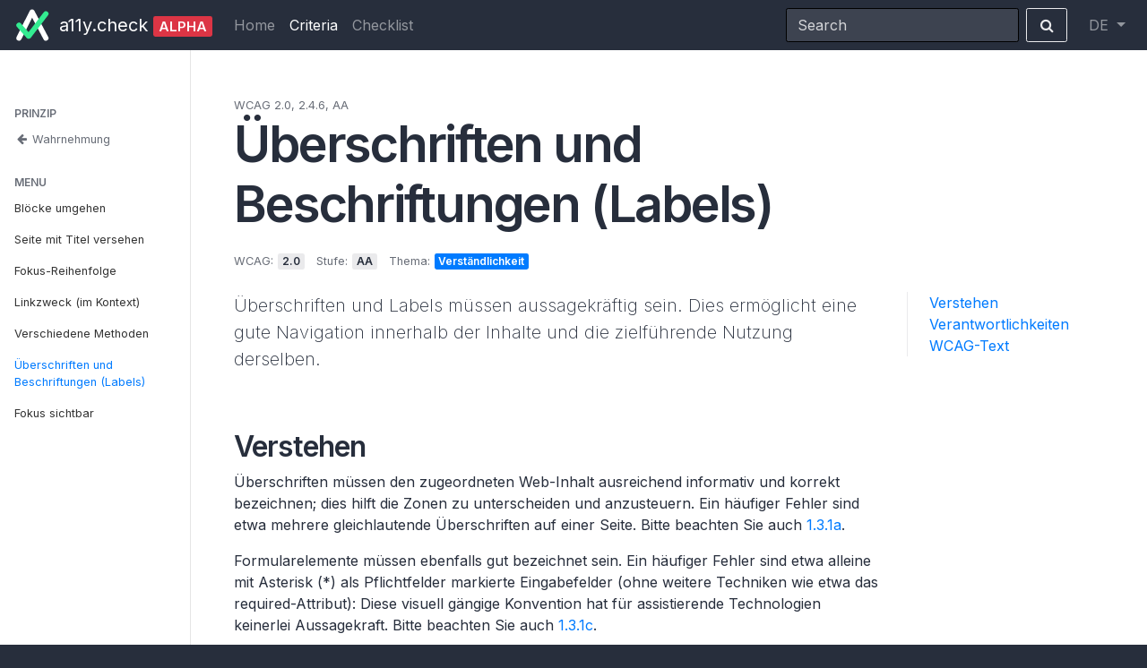

--- FILE ---
content_type: text/html; charset=UTF-8
request_url: http://a11y.digitaldialog.swiss/2.4.6
body_size: 4371
content:
<!doctype html>
<html lang="de">
  <head>
      <meta charset="utf-8">
    <meta name="viewport" content="width=device-width, initial-scale=1, shrink-to-fit=no, viewport-fit=cover">
   
    <meta http-equiv="X-UA-Compatible" content="IE=edge">
    <meta name="robots" content="index, follow, noarchive, noodp" />
    
    <title>Accessiblity Checkliste - 2.4.6</title>
    
    <meta name="publisher" content="lang.footer-gds" />
    <meta name="email" content="lang.footer-email" />
    <meta name="copyright" content="lang.footer-ofcom" />
    <meta name="description" content="Überschriften und Labels müssen aussagekräftig sein. Dies ermöglicht eine gute Navigation innerhalb der Inhalte und die zielführende Nutzung derselben." />
    <meta name="author" content="" />
    
     
    <meta property="og:title" content="Accessiblity Checkliste - 2.4.6" />
    <meta property="og:description" content="Überschriften und Labels müssen aussagekräftig sein. Dies ermöglicht eine gute Navigation innerhalb der Inhalte und die zielführende Nutzung derselben." />
    <meta property="og:type" content="article" />
    <meta property="og:url" content="https://a11y.digitaldialog.swiss/de/2.4.6" />
    <meta property="og:site_name" content="Accessiblity Checkliste" />
    <meta property="og:image" itemprop="image" content="" />
    

    
    <meta name="twitter:card" content="summary_large_image" />
    <!-- <meta name="twitter:site" content="" /> -->
    <meta name="twitter:title" content="Accessiblity Checkliste - 2.4.6" />
    <meta name="twitter:description" content="Überschriften und Labels müssen aussagekräftig sein. Dies ermöglicht eine gute Navigation innerhalb der Inhalte und die zielführende Nutzung derselben." /> 
    <meta name="twitter:image" content="" />
    
    
    <meta itemprop="description" content="Überschriften und Labels müssen aussagekräftig sein. Dies ermöglicht eine gute Navigation innerhalb der Inhalte und die zielführende Nutzung derselben." />
    
    

    
    

    <!-- <link rel="canonical" href=""> -->

    <!-- Bootstrap core CSS -->
    
    <link rel="stylesheet" href="/assets/style/fonts/fonts.min.css">
    <link rel="stylesheet" href="/assets/style/bootstrap/bootstrap.min.css">
    

    <!-- Favicons -->
<link rel="apple-touch-icon" sizes="180x180" href="/assets/img/favicon/splash/apple-icon-180.jpg">
<link rel="apple-touch-icon" sizes="167x167" href="/assets/img/favicon/splash/apple-icon-167.jpg">
<link rel="apple-touch-icon" sizes="152x152" href="/assets/img/favicon/splash/apple-icon-152.jpg">
<link rel="apple-touch-icon" sizes="120x120" href="/assets/img/favicon/splash/apple-icon-120.jpg">


<!--<link rel="apple-touch-icon" href="/assets/img/favicon/apple-touch-icon.png" sizes="180x180">-->
<link rel="icon" href="/assets/img/favicon/favicon-32x32.png" sizes="32x32" type="image/png">
<link rel="icon" href="/assets/img/favicon/favicon-16x16.png" sizes="16x16" type="image/png">
<link rel="mask-icon" href="/assets/img/favicon/splash/logo.svg" color="#272e3c">
<link rel="icon" href="/assets/img/favicon/favicon.ico">

<!-- PWA -->
<link rel="manifest" href="/assets/img/favicon/site.webmanifest">
<meta name="application-name" content="Accessiblity Checkliste" /> 
<meta name="mobile-web-app-capable" content="yes">
<meta name="theme-color" content="#272e3c">


<meta name="apple-mobile-web-app-title" content="Accessiblity Checkliste" /> 
<meta name="apple-touch-fullscreen" content="yes" />
<meta name="apple-mobile-web-app-status-bar-style" content="black-translucent" />
<meta name="apple-mobile-web-app-capable" content="yes">

<link rel="apple-touch-startup-image" href="/assets/img/favicon/splash/apple-splash-2048-2732.jpg" media="(device-width: 1024px) and (device-height: 1366px) and (-webkit-device-pixel-ratio: 2) and (orientation: portrait)">
<link rel="apple-touch-startup-image" href="/assets/img/favicon/splash/apple-splash-2732-2048.jpg" media="(device-width: 1024px) and (device-height: 1366px) and (-webkit-device-pixel-ratio: 2) and (orientation: landscape)">
<link rel="apple-touch-startup-image" href="/assets/img/favicon/splash/apple-splash-1668-2388.jpg" media="(device-width: 834px) and (device-height: 1194px) and (-webkit-device-pixel-ratio: 2) and (orientation: portrait)">
<link rel="apple-touch-startup-image" href="/assets/img/favicon/splash/apple-splash-2388-1668.jpg" media="(device-width: 834px) and (device-height: 1194px) and (-webkit-device-pixel-ratio: 2) and (orientation: landscape)">
<link rel="apple-touch-startup-image" href="/assets/img/favicon/splash/apple-splash-1536-2048.jpg" media="(device-width: 768px) and (device-height: 1024px) and (-webkit-device-pixel-ratio: 2) and (orientation: portrait)">
<link rel="apple-touch-startup-image" href="/assets/img/favicon/splash/apple-splash-2048-1536.jpg" media="(device-width: 768px) and (device-height: 1024px) and (-webkit-device-pixel-ratio: 2) and (orientation: landscape)">
<link rel="apple-touch-startup-image" href="/assets/img/favicon/splash/apple-splash-1668-2224.jpg" media="(device-width: 834px) and (device-height: 1112px) and (-webkit-device-pixel-ratio: 2) and (orientation: portrait)">
<link rel="apple-touch-startup-image" href="/assets/img/favicon/splash/apple-splash-2224-1668.jpg" media="(device-width: 834px) and (device-height: 1112px) and (-webkit-device-pixel-ratio: 2) and (orientation: landscape)">
<link rel="apple-touch-startup-image" href="/assets/img/favicon/splash/apple-splash-1620-2160.jpg" media="(device-width: 810px) and (device-height: 1080px) and (-webkit-device-pixel-ratio: 2) and (orientation: portrait)">
<link rel="apple-touch-startup-image" href="/assets/img/favicon/splash/apple-splash-2160-1620.jpg" media="(device-width: 810px) and (device-height: 1080px) and (-webkit-device-pixel-ratio: 2) and (orientation: landscape)">
<link rel="apple-touch-startup-image" href="/assets/img/favicon/splash/apple-splash-1242-2688.jpg" media="(device-width: 414px) and (device-height: 896px) and (-webkit-device-pixel-ratio: 3) and (orientation: portrait)">
<link rel="apple-touch-startup-image" href="/assets/img/favicon/splash/apple-splash-2688-1242.jpg" media="(device-width: 414px) and (device-height: 896px) and (-webkit-device-pixel-ratio: 3) and (orientation: landscape)">
<link rel="apple-touch-startup-image" href="/assets/img/favicon/splash/apple-splash-1125-2436.jpg" media="(device-width: 375px) and (device-height: 812px) and (-webkit-device-pixel-ratio: 3) and (orientation: portrait)">
<link rel="apple-touch-startup-image" href="/assets/img/favicon/splash/apple-splash-2436-1125.jpg" media="(device-width: 375px) and (device-height: 812px) and (-webkit-device-pixel-ratio: 3) and (orientation: landscape)">
<link rel="apple-touch-startup-image" href="/assets/img/favicon/splash/apple-splash-828-1792.jpg" media="(device-width: 414px) and (device-height: 896px) and (-webkit-device-pixel-ratio: 2) and (orientation: portrait)">
<link rel="apple-touch-startup-image" href="/assets/img/favicon/splash/apple-splash-1792-828.jpg" media="(device-width: 414px) and (device-height: 896px) and (-webkit-device-pixel-ratio: 2) and (orientation: landscape)">
<link rel="apple-touch-startup-image" href="/assets/img/favicon/splash/apple-splash-1242-2208.jpg" media="(device-width: 414px) and (device-height: 736px) and (-webkit-device-pixel-ratio: 3) and (orientation: portrait)">
<link rel="apple-touch-startup-image" href="/assets/img/favicon/splash/apple-splash-2208-1242.jpg" media="(device-width: 414px) and (device-height: 736px) and (-webkit-device-pixel-ratio: 3) and (orientation: landscape)">
<link rel="apple-touch-startup-image" href="/assets/img/favicon/splash/apple-splash-750-1334.jpg" media="(device-width: 375px) and (device-height: 667px) and (-webkit-device-pixel-ratio: 2) and (orientation: portrait)">
<link rel="apple-touch-startup-image" href="/assets/img/favicon/splash/apple-splash-1334-750.jpg" media="(device-width: 375px) and (device-height: 667px) and (-webkit-device-pixel-ratio: 2) and (orientation: landscape)">
<link rel="apple-touch-startup-image" href="/assets/img/favicon/splash/apple-splash-640-1136.jpg" media="(device-width: 320px) and (device-height: 568px) and (-webkit-device-pixel-ratio: 2) and (orientation: portrait)">
<link rel="apple-touch-startup-image" href="/assets/img/favicon/splash/apple-splash-1136-640.jpg" media="(device-width: 320px) and (device-height: 568px) and (-webkit-device-pixel-ratio: 2) and (orientation: landscape)">


<!--
<meta name="msapplication-config" content="/docs/4.5/assets/img/favicons/browserconfig.xml">
-->


    <!-- menu style -->
    <style>
        body{background-color:#272e3c;}
        .body-wrapper {
        	background: white;
            position:relative;
        }        
        a.navbar-brand{
            background: url('/assets/img/logo/logo_transparent.svg') no-repeat left;
            padding-left: 50px;
            min-height:40px;
        }
        nav.navbar {
            padding-top: .5rem;
            /* Status bar height on iOS 11.0 */
            padding-top: calc(constant(safe-area-inset-top) + .5rem);
            /* Status bar height on iOS 11+ */
            padding-top: calc(env(safe-area-inset-top) + .5rem);
        }
        

    </style>
    <!-- Custom styles for this template -->
    <!-- <link href="album.css" rel="stylesheet"> -->
    
  </head>
  <body>
    <nav class="navbar sticky-top navbar-expand-lg navbar-dark bg-dark rounded-0 border-0">
  <a class="navbar-brand" href="163">
      <span class="d-none d-sm-inline-block">a11y.check</span>
      <span class="badge badge-danger small">ALPHA</span>
    </a>
  
  
  <button class="navbar-toggler" type="button" data-toggle="collapse" data-target="#navbarSupportedContent" aria-controls="navbarSupportedContent" aria-expanded="false" aria-label="Toggle navigation">
    <span class="navbar-toggler-icon"></span>
  </button>

    <div class="collapse navbar-collapse" id="navbarSupportedContent">
        <ul class="navbar-nav mr-auto"><li class="nav-item first"><a href="https://a11y.digitaldialog.swiss/de/" class="nav-link" >Home</a></li><li class="nav-item active"><a href="https://a11y.digitaldialog.swiss/de/criteria/" class="nav-link" >Criteria</a></li><li class="nav-item last"><a href="https://a11y.digitaldialog.swiss/de/checklist" class="nav-link" >Checklist</a></li></ul>
        
        
        <form class="form-inline my-2 my-lg-0">
          <input class="form-control form-control-dark mr-sm-2" type="search" placeholder="Search" aria-label="Search">
          <button class="btn btn-outline-light my-2 my-sm-0" type="submit"><i class="fa fa-fw fa-search"></i> </button>
        </form>
        <ul class="navbar-nav ml-0 ml-md-3">
            <li class="nav-item dropdown">
                <a class="nav-link dropdown-toggle" href="#" id="navbarDropdown" role="button" data-toggle="dropdown" aria-haspopup="true" aria-expanded="false">
                  DE
                </a>
                <div class="dropdown-menu dropdown-menu-right" aria-labelledby="navbarDropdown">
                    <a class="dropdown-item" href="#">Deutsch</a>
                    <a class="dropdown-item" href="#">Français</a>
                    <a class="dropdown-item" href="#">Italiano</a>
                    
                </div>
            </li>
        </ul>
        
  </div>
</nav>

    
    <div id="topMessageAlert" class="alert alert-success alert-dismissible fade show d-none text-center rounded-0 border-0 sticky-top mb-0" role="alert" style="top:56px" aria-hidden="true">
  <strong>Checkliste</strong> Sie haben noch Fragen zu beantworten.
  <a href="/de/checklist" class="text-reset"><u>Zur Checkliste</u></a>
  <button type="button" class="close" data-dismiss="alert" aria-label="Close">
    <span aria-hidden="true">&times;</span>
  </button>
</div>
<script>
    (function(){
        var hasChecklist = localStorage.getItem("checklist");
        if(hasChecklist === '1'){
            var element = document.getElementById("topMessageAlert");
            element.className = element.className.replace(/\bd-none\b/g, "");
            element.setAttribute("aria-hidden", "false");
            // $('#topMessageAlert').removeClass('d-none').attr('aria-hidden', false);
        }
        console.log('message', hasChecklist)
    })();
</script>
    
  <div class="body-wrapper">
    <div class="container-fluid">
        <div class="row">
            <nav id="sidebarMenu" class="col-md-3 d-md-block col-lg-2 sidebar collapse">
              <div class="sidebar-sticky pt-5">
    <h6 class="sidebar-heading d-flex justify-content-between align-items-center px-3 mt-4 mb-1 text-muted">
      Prinzip
    </h6>
    <ul class="nav flex-column">
        <li class="nav-item"><a href="" class="nav-link small text-muted"><i class="fa fa-arrow-left fa-fw"></i> Wahrnehmung</a></li>    
    </ul>
    
    <ul class="nav flex-column"><h6 class="sidebar-heading d-flex justify-content-between align-items-center px-3 mt-4 mb-1 text-muted">
                  <span>Menu</span>
                </h6><ul class="nav flex-column"><li class="nav-item first"><a href="https://a11y.digitaldialog.swiss/de/2.4.1" class="nav-link small" >Blöcke umgehen</a></li><li class="nav-item"><a href="https://a11y.digitaldialog.swiss/de/2.4.2" class="nav-link small" >Seite mit Titel versehen</a></li><li class="nav-item"><a href="https://a11y.digitaldialog.swiss/de/2.4.3" class="nav-link small" >Fokus-Reihenfolge</a></li><li class="nav-item"><a href="https://a11y.digitaldialog.swiss/de/2.4.4" class="nav-link small" >Linkzweck (im Kontext)</a></li><li class="nav-item"><a href="https://a11y.digitaldialog.swiss/de/2.4.5" class="nav-link small" >Verschiedene Methoden</a></li><li class="nav-item active"><a href="https://a11y.digitaldialog.swiss/de/2.4.6" class="nav-link small" >Überschriften und Beschriftungen (Labels)</a></li><li class="nav-item last"><a href="https://a11y.digitaldialog.swiss/de/2.4.7" class="nav-link small" >Fokus sichtbar</a></li></ul></ul>
    
                
              </div>
            </nav>
            
            <main class="col-md-9 col-lg-10 ml-sm-auto px-md-4 px-xl-5 py-5"> 

                    <div class="row">
                        
                        <div class="col-md-9">
                            <span class="text-muted small pb-5">WCAG 2.0, 2.4.6, AA</span>
                            <h1 class="display-4 font-weight-bold">
                                Überschriften und Beschriftungen (Labels)
                            </h1>
                             
                            <ul class="list-inline mt-3">
                                <li class="list-inline-item"><span class="text-muted small">WCAG:</span> <span class="badge badge-light">2.0</span></li>
                                <li class="list-inline-item"><span class="text-muted small">Stufe:</span> <span class="badge badge-light">AA</span></li>
                                <li class="list-inline-item"><span class="text-muted small">Thema:</span> <span class="badge badge-primary">Verständlichkeit</span></li>
                            </ul>
                        
                             
                        </div>
                    </div>
                    <div class="row mt-2">
                         <div class="col-md-9">
                            <p class="lead pb-3 mb-5">Überschriften und Labels müssen aussagekräftig sein. Dies ermöglicht eine gute Navigation innerhalb der Inhalte und die zielführende Nutzung derselben.</p>
                            
                            <div class="mb-5"><a name="content"></a></div>
                            <h2>Verstehen</h2>
                            <p>Überschriften müssen den zugeordneten Web-Inhalt ausreichend informativ und korrekt bezeichnen; dies hilft die Zonen zu unterscheiden und anzusteuern. Ein häufiger Fehler sind etwa mehrere gleichlautende Überschriften auf einer Seite. Bitte beachten Sie auch <a href="/de/1.3.1a">1.3.1a</a>.</p><p>Formularelemente müssen ebenfalls gut bezeichnet sein. Ein häufiger Fehler sind etwa alleine mit Asterisk (*) als Pflichtfelder markierte Eingabefelder (ohne weitere Techniken wie etwa das required-Attribut): Diese visuell gängige Konvention hat für assistierende Technologien keinerlei Aussagekraft. Bitte beachten Sie auch <a href="/de/1.3.1c">1.3.1c</a>.</p><p>Empfehlung: Informieren Sie über unzugänglichen, fremdgenerierten Inhalt, z.B. indem direkt vor entsprechendem Content mit einer kurzen (visuell versteckten) Information darauf hingewiesen wird, dass nicht barrierefreier, fremderzeugter Inhalt folgt.</p><p><strong>Hinweis:</strong> Verzichten Sie, wenn möglich, auf den Einsatz des title-Attributs. Dieses wird nicht einheitlich von assistierenden Technologien (z.B. Screenreadern) ausgegeben.</p>
                            
                            <div class="mb-5"><a name="resp"></a></div>
                            <h2>Verantwortlichkeiten</h2>
                            <ul><li>Das Entwicklungsteam stellt sicher, dass generische Überschriften und Labels aussagekräftig bezeichnet sind.
</li><li>Die Inhaltsverantwortlichen beschriften Überschriften und Labels im Inhalt aussagekräftig.</li></ul>
                            
                            <div class="mb-5"><a name="wcag"></a></div>
                            <h2>WCAG-Text</h2>
                            <p>Überschriften und Labels beschreiben ein Thema oder einen Zweck.</p>
                            
                            
                            
                        </div>
                        
                        <div class="col-md-3">
                            <div class="sticky-top" style="top:120px">
                                <ul class="list-unstyled border-left border-light pl-4">
                                    <li><a href="#content">Verstehen</a></li>
                                    <li><a href="#resp">Verantwortlichkeiten</a></li>
                                    <li><a href="#wcag">WCAG-Text</a></li>
                                    
                                    
                                </ul>
                            </div>
                            
                            
                            
                        </div>
                    </div>
                    <!-- description row -->
                    
                    
                </main>
        </div>
    </div>


<footer>
    <div class="container-fluid px-0 bg-light">
        <div class="row mx-5 py-4 text-muted">
            <div class="col-md-6">Accessibility Checklist</div>
            <div class="col-md-3"></div>
            <div class="col-md-3"></div>
        </div>
        
        <div class="bg-secondary w-100 text-center text-light">
            ©accessiblity-checklist 2020
        </div>
    </div>
    
</footer>
</div>


<script src="/assets/js/jquery/jquery-3.5.1.slim.min.js"></script>
<script src="/assets/js/jquery/popper.min.js"></script>
<script src="/assets/js/bootstrap/bootstrap.min.js"></script>
<script src="/assets/js/prism/prism.js"></script>

      
      
      
      </body>
</html>


--- FILE ---
content_type: image/svg+xml
request_url: http://a11y.digitaldialog.swiss/assets/img/logo/logo_transparent.svg
body_size: 630
content:
<svg id="Calque_1" data-name="Calque 1" xmlns="http://www.w3.org/2000/svg" viewBox="0 0 96.19 96.19">
  <defs>
    <style>
      .cls-1 {
        fill: #fff;
      }

      .cls-1, .cls-2 {
        fill-rule: evenodd;
      }

      .cls-2 {
        fill: #33eb91;
      }
    </style>
  </defs>
  <path class="cls-1" d="M47.49,5.92a7,7,0,0,1,6.27,3.74l37,70.14a7,7,0,0,1-12.41,6.54L47.72,28.27l-29,57.94A7,7,0,0,1,6.14,79.93L41.29,9.79A7,7,0,0,1,47.49,5.92Z"/>
  <path class="cls-2" d="M88.82,12.37a7,7,0,0,1,1.3,9.84L44,82.33a7,7,0,0,1-10.83.37L7.15,53.14a7,7,0,1,1,10.52-9.28L38.08,67,79,13.67A7,7,0,0,1,88.82,12.37Z"/>
</svg>
